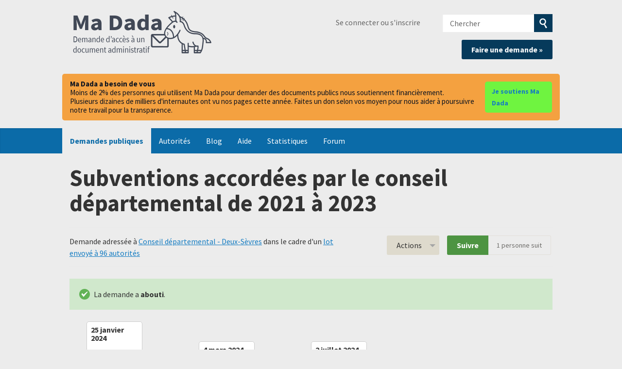

--- FILE ---
content_type: text/html; charset=utf-8
request_url: https://madada.fr/demande/subventions_accordees_par_le_con_40
body_size: 74796
content:
<!DOCTYPE html>
<html lang="fr-FR" class="no-js">
  <head>
    <meta charset="utf-8">
    <meta name="csrf-param" content="authenticity_token" />
<meta name="csrf-token" />

    <title>
        Subventions accordées par le conseil départemental de 2021 à 2023 - Une demande d'accès à l'information à Conseil départemental - Deux-Sèvres - Ma Dada
    </title>

    <link rel="icon" type="image/x-icon" href="/assets/favicon-8b3eba421d6369886757e45f162f231573f7e1ea93311dda098e9ad593ced1ba.ico" />


      <!--[if LTE IE 7]>
<link rel="stylesheet" href="/assets/responsive/application-lte-ie7-8e5a29282fb5b85930582bfbb7f968ea05b2038cae23e444324dbe48115edfd6.css" title="Main" media="all" />
<![endif]-->

<!--[if IE 8]>
<link rel="stylesheet" href="/assets/responsive/application-ie8-8d66de3aa4471d66b07f6a82f3a47c46079f3e125559272082ac2702e8536f56.css" title="Main" media="all" />
<![endif]-->

<!--[if IE 8]>
<link rel="stylesheet" href="/assets/responsive/application-ie8-8d66de3aa4471d66b07f6a82f3a47c46079f3e125559272082ac2702e8536f56.css" title="Main" media="all" />
<![endif]-->

<!--[if GT IE 8]><!-->
<link rel="stylesheet" href="/assets/responsive/application-50cbca25baa78cda333322b03fbd86bf27462c760067947952bb5a08d81644fa.css" title="Main" media="all" />
<!--<![endif]-->

  <link rel="stylesheet" href="/assets/responsive/print-f382691f6b7273571ffb7f402fe142b58891fec1e115fe46abdd8e80a3c064cc.css" media="print" />


        <link rel="alternate" type="application/atom+xml" title="Nouvelles mises à jour pour la demande 'Subventions accordées par le conseil départemental de 2021 à 2023'" href="https://madada.fr/request/subventions_accordees_par_le_con_40/feed">
          <link rel="alternate" type="application/json" title="JSON version of Nouvelles mises à jour pour la demande 'Subventions accordées par le conseil départemental de 2021 à 2023'" href="https://madada.fr/request/subventions_accordees_par_le_con_40/feed.json">
      <link rel="alternate" type="application/json" title="JSON version of this page" href="/demande/subventions_accordees_par_le_con_40.json">

    <meta name="viewport" content="width=device-width, initial-scale=1.0" />
    
<meta property="og:site_name" content="Ma Dada" />

  <meta property="og:title" content="Subventions accordées par le conseil départemental de 2021 à 2023 - Une demande d'accès à l'information à Conseil départemental - Deux-Sèvres" />
  <meta property="og:type" content="article" />

<meta property="og:description" content="Ma Dada est un site associatif qui vous aide à demander des documents publics, dits “administratifs” (rapports, contrats, factures, algorithmes, etc.)" />

    <meta property="article:published_time" content="2024-01-25T15:20:19+01:00" />
    <meta property="article:modified_time" content="2024-07-16T17:58:23+02:00" />
    <meta property="og:description" content="Madame, Monsieur,

Au titre du droit d’accès aux documents administratifs, tel que prévu notamment par le Livre III du Code des relations entre le public et l’administration, je sollicite auprès de vous la communication des documents suivants :

- Liste des subventions accordées par le Conseil départemental au titre de l&#39;exercice 2021
- Liste des subventions accordées par le Conseil départemental au titre de l&#39;exercice 2022
- Liste des subventions accordées par le Conseil départemental au titre de l&#39;exercice 2023

Je souhaite recevoir ces documents sous forme électronique, dans un standard ouvert, aisément réutilisable et exploitable par un système de traitement automatisé, comme le prévoit l’article L300-4 du Code des relations entre le public et l’administration.

Comme l’article L311-2 du code précité le prévoit lorsque le demandeur a mal identifié celui qui est susceptible de répondre à sa requête, je vous prie de bien vouloir transmettre ma demande au service qui détient les documents demandés si tel est le cas.

Veuillez agréer, Madame, Monsieur, l&#39;expression de mes sentiments distingués.

Association Transparence Citoyenne" />


<meta property="og:image" content="https://madada.fr/assets/logo-opengraph-553e989f6b596ac5cca2dfdb1f84d2e06c4e28c53c72ef55d4b14c057f6d91d2.png" />
<meta property="og:url" content="https://madada.fr/demande/subventions_accordees_par_le_con_40" />
<meta property="og:image:width" content="256" />
<meta property="og:image:height" content="256" />

    <!-- <link href='https://fonts.googleapis.com/css?family=Source+Sans+Pro:400,400italic,700&subset=latin,latin-ext' rel='stylesheet' type='text/css'> -->
<!-- Matomo -->
<script type="text/javascript">
  if (window.location.hostname.indexOf('madada.fr') >= 0) {
    var _paq = window._paq || [];
    _paq.push(["setDoNotTrack", true]);
    _paq.push(["disableCookies"]);
    _paq.push(['trackPageView']);
    _paq.push(['enableLinkTracking']);
    (function() {
      var u="https://madada.matomo.cloud/";
      _paq.push(['setTrackerUrl', u+'matomo.php']);
      _paq.push(['setSiteId', '1']);
      var d=document, g=d.createElement('script'), s=d.getElementsByTagName('script')[0];
      g.type='text/javascript'; g.async=true; g.defer=true; g.src='//cdn.matomo.cloud/madada.matomo.cloud/matomo.js'; s.parentNode.insertBefore(g,s);
    })();
  }
</script>
<noscript><p><img src="https://madada.matomo.cloud/matomo.php?idsite=1&amp;rec=1" style="border:0;" alt="" /></p></noscript>
<!-- End Matomo Code -->

    <!-- Replace the html tag's no-js class with js -->
    <script>
      (function(H){
        H.className = H.className.replace(/\bno-js\b/,'js-loaded')
      })(document.documentElement);
    </script>
    
  </head>
  <body class=" ">
    <div class="entirebody">

      <nav aria-label="Skip navigation bar">
        <a href="#content" class="show-with-keyboard-focus-only skip-to-link" tabindex="0">Skip to content</a>
      </nav>

      <!-- begin popups -->
        
        <div id="country-message">
        </div>
      <!-- end popups -->

      <div class="only-show-for-print">
  <p class="print-information">Printed from https://madada.fr/demande/subventions_accordees_par_le_con_40 on January 17, 2026 20:46</p>
</div>
<div id="banner" class="banner " role="banner">
  <div id="banner_inner" class="banner_inner">
    <div id="banner_content" class="banner_content">
      <div class="banner_site-title">
        <h1><a id="logo" class="site-title__logo" href="/">Ma Dada</a></h1>
      </div>

      <div class="rsp_menu_button">
        <a href="#banner" class="open"> <i class="icon-menu"></i> Menu </a>
        <a href="#" class="close"> <i class="icon-menu"></i> Close </a>
      </div>

      <div id="user_locale_switcher" class="locale-list">
  </div>
        <div id="logged_in_bar" class="logged_in_bar account-link-menu-item">
  <a class="sign_in_link" href="/profile/sign_in?r=%2Fdemande%2Fsubventions_accordees_par_le_con_40">Se connecter ou s'inscrire</a>
</div>

      <div id="navigation_search" class="navigation_search">
        <form id="navigation_search_form" class="navigation_search_form" method="get" action="/search" role="search">
          <label class="visually-hidden" for="navigation_search_button">
            Chercher
          </label>
          <input type="search" name="query" id="navigation_search_button" class="navigation_search_button" placeholder="Chercher" title="Entrez votre terme de recherce ici" />
          <button type="submit" style="background-color: #063a5b;">
            <span class="visually-hidden">
              Soumettre la recherche
            </span>
          </button>
        </form>
        <div class="header_request_btn">
          <a class="new-request__make-new-requests" href="/selectionner_autorite" style="float: right;">Faire une demande »</a>
        </div>
      </div>
    </div>

    <style>
#madada-donate-banner {
  width: 100%;
  background-color: #ececec;
  padding-bottom: 1em;
  padding-top: 1em;
}

.madada-donate-inner {
  background-color:#f4a140;
  border-radius: 5px;
  max-width: 64em;
  margin: 0 auto;
  padding: 12px 16px;
  display: flex;
  gap: 12px;
  align-items: center;
  justify-content: space-between;
}

.madada-donate-text {
  color: #0b1220;
  font-size: 15px;
  line-height: 1.2;
  display: flex;
  flex-direction: column;
  gap: 8px;
  align-items: baseline;
}

.madada-donate-btn,
.madada-donate-btn:visited {
  background-color: #6ff440;
  color: #031c2b;
  text-decoration: none;
  padding: 8px 14px;
  border-radius: 5px;
  font-weight: 600;
  font-size: 14px;
  transition: background-color 300ms ease-out;
}

@media (max-width: 720px) {
  .madada-donate-inner {
    flex-direction: column;
    align-items: stretch;
    gap: 10px;
  }
  .madada-donate-text { font-size: 14px; }
  .madada-donate-btn { width: 100%; text-align: center; padding: 10px 12px; }
}
</style>

<div id="madada-donate-banner" role="region" aria-label="Bandeau de dons">
  <div class="madada-donate-inner">
    <div class="madada-donate-text">
      <strong>Ma Dada a besoin de vous</strong>
      <span>Moins de 2% des personnes qui utilisent Ma Dada pour demander des documents publics nous soutiennent financièrement.</span>
      <span>Plusieurs dizaines de milliers d'internautes ont vu nos pages cette année. Faites un don selon vos moyen pour nous aider à poursuivre notre travail pour la transparence.</span>
    </div>
    <a class="madada-donate-btn" href="https://madada.fr/dons" rel="noopener" target="_blank">Je soutiens Ma Dada</a>
  </div>
</div>

    <div id="topnav" class="topnav ">
  <nav aria-label="Main navigation">
    <ul id="navigation" class="navigation">
        <li class="selected">
  <a href="/list">Demandes publiques</a>
</li>

<li class="">
  <a href="/body/list/all">Autorités</a>
</li>

<li class="">
  <a href="/madada_blog">Blog</a>
</li>

<li class="">
  <a href="/help/about">Aide</a>
</li>

<li class="">
  <a href="/stats">Statistiques</a>
</li>

<li class="">
  <a href="/forum">Forum</a>
</li>

    </ul>
  </nav>
</div>


  </div>
</div>



      <div id="wrapper">
        <div id="content" role="main">

          <div id="request_show" class="controller_request">
            








<div class="request-header">
  <div class="row">
    <h1>Subventions accordées par le conseil départemental de 2021 à 2023</h1>

    <div class="request-header__action-bar-container">
      <div class="request-header__action-bar">

        <p class="request-header__subtitle ">
              Demande adressée à <a href="/body/conseil_departemental_deux_sevres">Conseil départemental - Deux-Sèvres</a> dans le cadre d'un <a href="/info_request_batch/134">lot envoyé à 96 autorités</a>





        </p>

          <div class="request-header__action-bar__actions ">
              <div id="after_actions" class="after-actions">
  <ul class="action-menu after-actions__action-menu">
    <li>
      <a href="#" class="action-menu__button">Actions</a>

      <ul class="action-menu__menu">
          <li class="action-menu__menu__item">
            <span class="action-menu__menu__heading">
              Suite à la demande
            </span>

            <ul class="action-menu__menu__submenu owner_actions">
              <li>
                  <a href="/request/subventions_accordees_par_le_con_40/followups/new/9493">Ecrire une réponse</a>
              </li>

                <li>
                  <a href="/request/subventions_accordees_par_le_con_40?update_status=1">Mettre à jour le statut de cette demande</a>
                </li>


            </ul>
          </li>


        <li class="action-menu__menu__item">
          <span class="action-menu__menu__heading">
            Conseil départemental - Deux-Sèvres
          </span>

          <ul class="action-menu__menu__submenu public_body_actions">
            <li>
              <a href="/request/subventions_accordees_par_le_con_40/upload">Répondre à la demande</a>
            </li>
          </ul>
        </li>

        <li class="action-menu__menu__item">
          <ul class="action-menu__menu__submenu anyone_actions">

              <li>
               <a href="/request/subventions_accordees_par_le_con_40/report/new">Signaler cette demande</a><span class="action-menu__info-link">
                <a href="/help/about#reporting">Aide</a>
              </span>
              </li>

              <li>
                <a href="/request/subventions_accordees_par_le_con_40/annotate">Ajouter un commentaire</a>
              </li>


            <li>
              <a href="/request/subventions_accordees_par_le_con_40/download">Télécharger un fichier zip de toute la correspondance</a>
            </li>

            <li>
              <a href="/request/subventions_accordees_par_le_con_40/details">Voir les détails de l'historique des événements</a>
            </li>

            <li>
              <a tabindex="0" class="js-collapsible-trigger-all" data-text-expanded="Masquer toute la correspondance" data-text-collapsed="Étendre toute la correspondance">Masquer toute la correspondance</a>
            </li>

            <li>
              <div class="feed_link feed_link_action-menu">
  <a href="/request/subventions_accordees_par_le_con_40/feed">Flux RSS </a>
  <svg xmlns="http://www.w3.org/2000/svg" width="8" height="8" viewBox="0 0 8 8" alt=""><path fill="#777777" fill-rule="evenodd" d="M.9 3.04a4.07 4.07 0 0 1 4.06 4.08.6.6 0 0 1-1.2 0A2.88 2.88 0 0 0 .9 4.22a.6.6 0 0 1 0-1.19zM.9 0C4.82 0 8 3.2 8 7.12a.6.6 0 0 1-1.19 0A5.93 5.93 0 0 0 .9 1.19.6.6 0 1 1 .9 0zm.14 5.91a1.04 1.04 0 1 1 0 2.09 1.04 1.04 0 0 1 0-2.09z"/></svg>
</div>

            </li>
          </ul>
        </li>
      </ul>
    </li>
  </ul>
</div>


                <div class="action-bar__follow">
    <div class="action-bar__follow-button">
      <div class="feed_link feed_link_toolbar">
        <a class="link_button_green track__action" href="/request/subventions_accordees_par_le_con_40/track">Suivre</a>
      </div>
    </div>
    <div class="action-bar__follower-count">
      <span id="follow_count">1</span> personne suit
    </div>
  </div>

          </div>
      </div>
    </div>

    <div class="request-status">
      <div id="request_status" class="request-status-message request-status-message--successful">
        <i class="icon-standalone icon_successful"></i>

        <p>
          La demande a <strong>abouti</strong>.
        </p>
      </div>
    </div>
  </div>
</div>



<style>
.timeline {
    -webkit-box-sizing: border-box;
    box-sizing: border-box;
    position: relative;
    margin-bottom: 1rem;
}

.timeline *,
.timeline :after,
.timeline :before {
    -webkit-box-sizing: inherit;
    box-sizing: inherit;
}

.timeline:not(.timeline--horizontal):before {
    background-color: #ddd;
    bottom: 0;
    content: "";
    left: 50%;
    margin-left: -2px;
    position: absolute;
    top: 0;
    width: 4px;
    z-index: 1;
}

.timeline__wrap {
    overflow: hidden;
    position: relative;
    z-index: 2;
}

.timeline__item {
    font-size: 16px;
    font-size: 1rem;
    padding: 0.625rem 2.5rem 0.625rem 0;
    position: relative;
    width: 50%;
    z-index: 2;
}

.timeline__item:after {
    background-color: #fff;
    border: 4px solid #ddd;
    border-radius: 50%;
    content: "";
    height: 20px;
    position: absolute;
    right: -10px;
    -webkit-transform: translateY(-50%);
    -ms-transform: translateY(-50%);
    transform: translateY(-50%);
    top: 50%;
    width: 20px;
    z-index: 1;
}

.timeline__item.animated {
    -webkit-animation-duration: 1s;
    animation-duration: 1s;
    -webkit-animation-fill-mode: both;
    animation-fill-mode: both;
    opacity: 0;
}

.timeline__item.fadeIn {
    -webkit-animation-name: fadeIn;
    animation-name: fadeIn;
}

.timeline__item--left {
    left: 0;
}

.timeline__item--right {
    left: 50%;
    padding: 0.625rem 0 0.625rem 2.5rem;
}

.timeline__item--right:after {
    left: -10px;
}

.timeline__item--right .timeline__content:before {
    border-bottom: 10px solid transparent;
    border-right: 12px solid #ccc;
    border-left: none;
    border-top: 10px solid transparent;
    left: -12px;
}

.timeline__item--right .timeline__content:after {
    border-bottom: 9px solid transparent;
    border-right: 11px solid #fff;
    border-left: none;
    border-top: 9px solid transparent;
    left: -10px;
}

.timeline__content {
    background-color: #fff;
    border: 1px solid #ccc;
    border-radius: 5px;
    color: #333;
    display: block;
    padding: 0.5rem;
    position: relative;
}

.timeline__content:after,
.timeline__content:before {
    content: "";
    height: 0;
    position: absolute;
    -webkit-transform: translateY(-50%);
    -ms-transform: translateY(-50%);
    transform: translateY(-50%);
    top: 50%;
    width: 0;
}

.timeline__content:before {
    border-bottom: 10px solid transparent;
    border-left: 12px solid #ccc;
    border-top: 10px solid transparent;
    right: -12px;
    z-index: 1;
}

.timeline__content:after {
    border-bottom: 9px solid transparent;
    border-left: 11px solid #fff;
    border-top: 9px solid transparent;
    right: -10px;
    z-index: 2;
}

.timeline__content h2 {
    font-size: 1rem;
    font-weight: 600;
    margin: 0 0 0.625rem;
}

.timeline__content p {
    font-size: 0.9375rem;
    line-height: 1.5;
    margin-bottom: 10px;
}

.timeline--horizontal {
    font-size: 0;
    padding: 0 3.125rem;
    overflow: hidden;
    white-space: nowrap;
}

.timeline--horizontal .timeline-divider {
    background-color: #ddd;
    display: block;
    height: 4px;
    left: 40px;
    position: absolute;
    -webkit-transform: translateY(-50%);
    -ms-transform: translateY(-50%);
    transform: translateY(-50%);
    right: 40px;
    z-index: 1;
}

.timeline--horizontal .timeline__items {
    -webkit-transition: all 0.8s;
    -o-transition: all 0.8s;
    transition: all 0.8s;
    will-change: transform;
}

.timeline--horizontal .timeline__item {
    display: inline-block;
    left: 0;
    padding: 0 0 2.5rem;
    position: relative;
    -webkit-transition: none;
    -o-transition: none;
    transition: none;
    vertical-align: top;
    white-space: normal;
}

.timeline--horizontal .timeline__item:after {
    left: 50%;
    right: auto;
    -webkit-transform: translate(-50%, -50%);
    -ms-transform: translate(-50%, -50%);
    transform: translate(-50%, -50%);
    top: 100%;
}

.timeline--horizontal .timeline__item .timeline__item__inner {
    display: table;
    height: 100%;
    width: 100%;
}

.timeline--horizontal .timeline__item .timeline__content__wrap {
    display: table-cell;
    margin: 0;
    padding: 0;
    vertical-align: bottom;
}

.timeline--horizontal .timeline__item .timeline__content:before {
    border-left: 12px solid transparent;
    border-right: 12px solid transparent;
    border-top: 12px solid #ccc;
    left: 50%;
    right: auto;
    -webkit-transform: translateX(-50%);
    -ms-transform: translateX(-50%);
    transform: translateX(-50%);
    top: 100%;
}

.timeline--horizontal .timeline__item .timeline__content:after {
    border-left: 10px solid transparent;
    border-right: 10px solid transparent;
    border-top: 10px solid #fff;
    left: 50%;
    right: auto;
    -webkit-transform: translateX(-50%);
    -ms-transform: translateX(-50%);
    transform: translateX(-50%);
    top: 100%;
}

.timeline--horizontal .timeline__item--bottom {
    padding: 2.5rem 0 0;
}

.timeline--horizontal .timeline__item--bottom:after {
    top: 0;
}

.timeline--horizontal .timeline__item--bottom .timeline__content__wrap {
    vertical-align: top;
}

.timeline--horizontal .timeline__item--bottom .timeline__content:before {
    border-bottom: 12px solid #ccc;
    border-left: 12px solid transparent;
    border-right: 12px solid transparent;
    border-top: none;
    bottom: 100%;
    top: auto;
}

.timeline--horizontal .timeline__item--bottom .timeline__content:after {
    border-bottom: 10px solid #fff;
    border-left: 10px solid transparent;
    border-right: 10px solid transparent;
    border-top: none;
    bottom: 100%;
    top: auto;
}

.timeline-nav-button {
    background-color: #fff;
    border: 2px solid #ddd;
    border-radius: 50px;
    -webkit-box-sizing: border-box;
    box-sizing: border-box;
    -webkit-box-shadow: none;
    box-shadow: none;
    cursor: pointer;
    display: block;
    height: 40px;
    outline: 0;
    position: absolute;
    text-indent: -9999px;
    -webkit-transform: translateY(-50%);
    -ms-transform: translateY(-50%);
    transform: translateY(-50%);
    top: 50%;
    width: 40px;
    z-index: 10;
}

.timeline-nav-button:disabled {
    opacity: 0.5;
    pointer-events: none;
}

.timeline-nav-button:before {
    background-position: center center;
    background-repeat: no-repeat;
    content: "";
    display: block;
    height: 14px;
    left: 50%;
    position: absolute;
    -webkit-transform: translateX(-50%) translateY(-50%);
    -ms-transform: translateX(-50%) translateY(-50%);
    transform: translateX(-50%) translateY(-50%);
    top: 50%;
    width: 8px;
}

.timeline-nav-button--prev {
    left: 0;
}

.timeline-nav-button--next {
    right: 0;
}

.timeline--mobile {
    padding: 0;
    width: 50%;
    margin-inline: auto;
}

.timeline--mobile:before {
    left: 10px !important;
    margin: 0 !important;
}

.timeline--mobile .timeline__item {
    left: 0;
    padding-left: 40px;
    padding-right: 0;
    width: 100%;
}

.timeline--mobile .timeline__item:after {
    left: 2px;
    margin: 0;
}

.timeline--mobile .timeline__item .timeline__content:before {
    left: -12px;
    border-bottom: 12px solid transparent;
    border-right: 12px solid #ccc;
    border-left: none;
    border-top: 12px solid transparent;
}

.timeline--mobile .timeline__item .timeline__content:after {
    left: -10px;
    border-bottom: 10px solid transparent;
    border-right: 10px solid #fff;
    border-left: none;
    border-top: 10px solid transparent;
}

@-webkit-keyframes fadeIn {
    0% {
        opacity: 0;
        top: 70px;
    }

    100% {
        opacity: 1;
        top: 0;
    }
}

@keyframes fadeIn {
    0% {
        opacity: 0;
        top: 70px;
    }

    100% {
        opacity: 1;
        top: 0;
    }
}

@-webkit-keyframes liftUp {
    0% {
        top: 0;
    }

    100% {
        top: -15px;
    }
}

@keyframes liftUp {
    0% {
        top: 0;
    }

    100% {
        top: -15px;
    }
}

</style>

<div class="timeline">
    <div class="timeline__wrap">
        <div class="timeline__items">
            <div class="timeline__item">
                <div class="timeline__content">
                    <h2><time datetime="2024-01-25T15:20:19+01:00" title="2024-01-25 15:20:19 +0100">25 janvier 2024</time></h2>
                    Demande envoyée
                </div>
            </div>
            <div class="timeline__item">
                <div class="timeline__content">
                    <h2><time datetime="2024-02-27T00:00:00+01:00" title="2024-02-27 00:00:00 +0100">27 février 2024</time></h2>
                    Refus implicite
                </div>
            </div>
            <div class="timeline__item">
                <div class="timeline__content">
                    <h2><time datetime="2024-03-04T17:19:09+01:00" title="2024-03-04 17:19:09 +0100">4 mars 2024</time></h2>
                    Message reçu
                </div>
            </div>
            <div class="timeline__item">
                <div class="timeline__content">
                    <h2><time datetime="2024-03-06T10:51:39+01:00" title="2024-03-06 10:51:39 +0100">6 mars 2024</time></h2>
                    Demande aboutie
                </div>
            </div>
            <div class="timeline__item">
                <div class="timeline__content">
                    <h2><time datetime="2024-07-02T15:34:30+02:00" title="2024-07-02 15:34:30 +0200">2 juillet 2024</time></h2>
                    Message reçu
                </div>
            </div>
            <div class="timeline__item">
                <div class="timeline__content">
                    <h2><time datetime="2024-07-16T17:58:23+02:00" title="2024-07-16 17:58:23 +0200">16 juillet 2024</time></h2>
                    Demande aboutie
                </div>
            </div>
        </div>
    </div>
</div>



  <div class="attachments attachments_summary">
    <div class="attachments__header">
      <h3>
        3 documents obtenus
      </h3>
    </div>

    <ul class="list-of-attachments">
        <li class="attachment" id="attachment-14276">
            <a href="/request/subventions_accordees_par_le_con_40/response/7991/attach/3/CD79%20Subventions%202022%20Annexes%20D2.2%20et%20D2.3.xls?cookie_passthrough=1"><img class="attachment__image" alt="Attachment" src="/assets/content_type/icon_application_vnd.ms-excel_large-ed164ec9a00c055681eacd7544b41537a3e30795cf8b980e2e4d0a242b9a27f6.png" /></a>

            <p class="attachment__name">
              CD79 Subventions 2022 Annexes D2.2 et D2.3.xls
            </p>

            <p class="attachment__meta">
              281K
              <a href="/request/subventions_accordees_par_le_con_40/response/7991/attach/3/CD79%20Subventions%202022%20Annexes%20D2.2%20et%20D2.3.xls?cookie_passthrough=1">Ouvrir</a>&nbsp;

              


              <a href="https://madada.fr/request/subventions_accordees_par_le_con_40#incoming-7991">Voir le message</a>
            </p>
</li>        <li class="attachment" id="attachment-14277">
            <a href="/request/subventions_accordees_par_le_con_40/response/7991/attach/4/CD79%20Subventions%202021%20Annexes%20D2.2%20D2.3%20Concours%20et%20subv.xls?cookie_passthrough=1"><img class="attachment__image" alt="Attachment" src="/assets/content_type/icon_application_vnd.ms-excel_large-ed164ec9a00c055681eacd7544b41537a3e30795cf8b980e2e4d0a242b9a27f6.png" /></a>

            <p class="attachment__name">
              CD79 Subventions 2021 Annexes D2.2 D2.3 Concours et subv.xls
            </p>

            <p class="attachment__meta">
              412K
              <a href="/request/subventions_accordees_par_le_con_40/response/7991/attach/4/CD79%20Subventions%202021%20Annexes%20D2.2%20D2.3%20Concours%20et%20subv.xls?cookie_passthrough=1">Ouvrir</a>&nbsp;

              


              <a href="https://madada.fr/request/subventions_accordees_par_le_con_40#incoming-7991">Voir le message</a>
            </p>
</li>        <li class="attachment" id="attachment-18350">
            <a href="/request/subventions_accordees_par_le_con_40/response/9493/attach/3/CD79%20Subventions%202023%20annexes%20D2.2%20et%20D2.3.xls?cookie_passthrough=1"><img class="attachment__image" alt="Attachment" src="/assets/content_type/icon_application_vnd.ms-excel_large-ed164ec9a00c055681eacd7544b41537a3e30795cf8b980e2e4d0a242b9a27f6.png" /></a>

            <p class="attachment__name">
              CD79 Subventions 2023 annexes D2.2 et D2.3.xls
            </p>

            <p class="attachment__meta">
              283K
              <a href="/request/subventions_accordees_par_le_con_40/response/9493/attach/3/CD79%20Subventions%202023%20annexes%20D2.2%20et%20D2.3.xls?cookie_passthrough=1">Ouvrir</a>&nbsp;

              


              <a href="https://madada.fr/request/subventions_accordees_par_le_con_40#incoming-9493">Voir le message</a>
            </p>
</li>    </ul>

    <a href="#" class="attachments__show-more" style="display: none;" data-show-all="Voir toutes les pièces jointes" data-show-fewer="Voir moins de pièces jointes"></a>
  </div>


<div id="left_column" class="left_column">
  

      <div class="ff-print-fix"></div>

<div class="outgoing correspondence js-collapsible" id="outgoing-46886">
  


    <div class="correspondence__header correspondence__header--with-delivery-status">
      <span class="correspondence__header__author js-collapsible-trigger">
          Message envoyé
      </span>

      <a class="correspondence__header__date" href="#outgoing-46886">
          <time datetime="2024-01-25T15:20:19+01:00" title="2024-01-25 15:20:19 +0100">25 janvier 2024</time>
</a>
        <div class="correspondence__header__delivery-status">
          <a class="toggle-delivery-log toggle-delivery-log--delivered js-toggle-delivery-log" data-delivery-status="delivered" href="/outgoing_messages/46886/delivery_status">            Réceptionné</a>        </div>
    </div>

    <div class="js-delivery-log-ajax-error" hidden aria-hidden="true" style="display: none; visibility: hidden;">
      <p>Vous pouvez télécharger les logs du serveur mail pour ce message.</p>
      <p><a target="_blank" href="/outgoing_messages/46886/delivery_status">Essayer d'ouvrir les logs dans une nouvelle fenêtre.</a></p>
    </div>

    <div class="correspondence_text">
      <div><p>Madame, Monsieur,</p>

<p>Au titre du droit d’accès aux documents administratifs, tel que prévu notamment par le Livre III du Code des relations entre le public et l’administration, je sollicite auprès de vous la communication des documents suivants :</p>

<p>- Liste des subventions accordées par le Conseil départemental au titre de l'exercice 2021
<br />- Liste des subventions accordées par le Conseil départemental au titre de l'exercice 2022
<br />- Liste des subventions accordées par le Conseil départemental au titre de l'exercice 2023</p>

<p>Je souhaite recevoir ces documents sous forme électronique, dans un standard ouvert, aisément réutilisable et exploitable par un système de traitement automatisé, comme le prévoit l’article L300-4 du Code des relations entre le public et l’administration.</p>

<p>Comme l’article L311-2 du code précité le prévoit lorsque le demandeur a mal identifié celui qui est susceptible de répondre à sa requête, je vous prie de bien vouloir transmettre ma demande au service qui détient les documents demandés si tel est le cas.</p>

<p>Veuillez agréer, Madame, Monsieur, l'expression de mes sentiments distingués.</p>

<p>Association Transparence Citoyenne</p></div>
    </div>

    <p class="event_actions">

    </p>



      <div class="correspondence__footer">
  <div class="correspondence__footer__cplink">
    <input type="text" id="" value="https://madada.fr/request/subventions_accordees_par_le_con_40#outgoing-46886" class="cplink__field" />

    <a class="cplink__button">Créer un lien vers</a>

    <a class="cplink__button" href="/request/subventions_accordees_par_le_con_40/report/new?outgoing_message_id=46886">Signaler</a>
  </div>
</div>

</div>



      <div class="ff-print-fix"></div>



      <div class="ff-print-fix"></div>

<div class="outgoing correspondence js-collapsible" id="outgoing-47158">
  


    <div class="correspondence__header correspondence__header--with-delivery-status">
      <span class="correspondence__header__author js-collapsible-trigger">
          Message envoyé
      </span>

      <a class="correspondence__header__date" href="#outgoing-47158">
          <time datetime="2024-02-27T10:44:13+01:00" title="2024-02-27 10:44:13 +0100">27 février 2024</time>
</a>
        <div class="correspondence__header__delivery-status">
          <a class="toggle-delivery-log toggle-delivery-log--delivered js-toggle-delivery-log" data-delivery-status="delivered" href="/outgoing_messages/47158/delivery_status">            Réceptionné</a>        </div>
    </div>

    <div class="js-delivery-log-ajax-error" hidden aria-hidden="true" style="display: none; visibility: hidden;">
      <p>Vous pouvez télécharger les logs du serveur mail pour ce message.</p>
      <p><a target="_blank" href="/outgoing_messages/47158/delivery_status">Essayer d'ouvrir les logs dans une nouvelle fenêtre.</a></p>
    </div>

    <div class="correspondence_text">
      <div><p>Madame, Monsieur,</p>

<p>Au titre du droit d’accès aux documents administratifs, tel que prévu notamment par le Livre III du Code des relations entre le public et l’administration, je sollicite auprès de vous la communication des documents suivants :</p>

<p>- Liste des subventions accordées par le Conseil départemental au titre de l'exercice 2021
<br />- Liste des subventions accordées par le Conseil départemental au titre de l'exercice 2022
<br />- Liste des subventions accordées par le Conseil départemental au titre de l'exercice 2023</p>

<p>Je souhaite recevoir ces documents sous forme électronique, dans un standard ouvert, aisément réutilisable et exploitable par un système de traitement automatisé, comme le prévoit l’article L300-4 du Code des relations entre le public et l’administration.</p>

<p>Comme l’article L311-2 du code précité le prévoit lorsque le demandeur a mal identifié celui qui est susceptible de répondre à sa requête, je vous prie de bien vouloir transmettre ma demande au service qui détient les documents demandés si tel est le cas.</p>

<p>Veuillez agréer, Madame, Monsieur, l'expression de mes sentiments distingués.</p>

<p>Guillaume LEROY
<br />Président de Transparence Citoyenne</p></div>
    </div>

    <p class="event_actions">

    </p>



      <div class="correspondence__footer">
  <div class="correspondence__footer__cplink">
    <input type="text" id="" value="https://madada.fr/request/subventions_accordees_par_le_con_40#outgoing-47158" class="cplink__field" />

    <a class="cplink__button">Créer un lien vers</a>

    <a class="cplink__button" href="/request/subventions_accordees_par_le_con_40/report/new?outgoing_message_id=47158">Signaler</a>
  </div>
</div>

</div>



      <div class="ff-print-fix"></div>

<div class="incoming correspondence normal js-collapsible " id="incoming-7991">
  <div class="correspondence__header">
    <span class="correspondence__header__author js-collapsible-trigger">
        Conseil départemental - Deux-Sèvres
    </span>

    <a class="correspondence__header__date" href="#incoming-7991">
      <time datetime="2024-03-04T17:17:10+01:00" title="2024-03-04 17:17:10 +0100">4 mars 2024</time>
</a>  </div>

  


      <div class="correspondence_text">
          <div class="attachments">
    <div class="attachments__header">
      <h3>
        2 pièces jointes
      </h3>
    </div>

    <ul class="list-of-attachments">
        <li class="attachment" id="attachment-14276">
            <a href="/request/subventions_accordees_par_le_con_40/response/7991/attach/3/CD79%20Subventions%202022%20Annexes%20D2.2%20et%20D2.3.xls?cookie_passthrough=1"><img class="attachment__image" alt="Attachment" src="/assets/content_type/icon_application_vnd.ms-excel_large-ed164ec9a00c055681eacd7544b41537a3e30795cf8b980e2e4d0a242b9a27f6.png" /></a>

            <p class="attachment__name">
              CD79 Subventions 2022 Annexes D2.2 et D2.3.xls
            </p>

            <p class="attachment__meta">
              281K
                <a href="/request/subventions_accordees_par_le_con_40/response/7991/attach/html/3/CD79%20Subventions%202022%20Annexes%20D2.2%20et%20D2.3.xls.html">Ouvrir</a>
              <a href="/request/subventions_accordees_par_le_con_40/response/7991/attach/3/CD79%20Subventions%202022%20Annexes%20D2.2%20et%20D2.3.xls?cookie_passthrough=1">Télécharger</a>

              


            </p>
</li>        <li class="attachment" id="attachment-14277">
            <a href="/request/subventions_accordees_par_le_con_40/response/7991/attach/4/CD79%20Subventions%202021%20Annexes%20D2.2%20D2.3%20Concours%20et%20subv.xls?cookie_passthrough=1"><img class="attachment__image" alt="Attachment" src="/assets/content_type/icon_application_vnd.ms-excel_large-ed164ec9a00c055681eacd7544b41537a3e30795cf8b980e2e4d0a242b9a27f6.png" /></a>

            <p class="attachment__name">
              CD79 Subventions 2021 Annexes D2.2 D2.3 Concours et subv.xls
            </p>

            <p class="attachment__meta">
              412K
                <a href="/request/subventions_accordees_par_le_con_40/response/7991/attach/html/4/CD79%20Subventions%202021%20Annexes%20D2.2%20D2.3%20Concours%20et%20subv.xls.html">Ouvrir</a>
              <a href="/request/subventions_accordees_par_le_con_40/response/7991/attach/4/CD79%20Subventions%202021%20Annexes%20D2.2%20D2.3%20Concours%20et%20subv.xls?cookie_passthrough=1">Télécharger</a>

              


            </p>
</li>    </ul>

    <a href="#" class="attachments__show-more" style="display: none;" data-show-all="Voir toutes les pièces jointes" data-show-fewer="Voir moins de pièces jointes"></a>
  </div>

<div id="attachment-14275">
      <p>Bonjour,
<br /> Pour faire suite à votre demande, je vous prie de trouver ci-joint les
<br /> fichiers récapitulatifs des subventions attribuées en 2021 et 2022 par le
<br /> Département des Deux-Sèvres.
<br /> Le fichier des subventions attribuées en 2023 est en cours d'élaboration
<br /> mais nous ne manquerons pas de vous le transmettre lorsqu'il sera
<br /> finalisé.
<br /> Vous souhaitant bonne réception de ces éléments.
<br /> Cordialement
<br /> Christelle Pacreau
<br /> Service prospective et budget
<br /> Délégation Générale aux Finances et aux Partenariats
<br /> Maison du département
<br /> Mail Lucie Aubrac - Bureau 2108
<br /> 79000 NIORT
<br /> Tél: [numéro de téléphone caché]</p>

<p> De :&nbsp;Association Transparence Citoyenne
<br /> &lt;[FOI #45208 email]&gt;
<br /> Envoyé :&nbsp;jeudi 25 janvier 2024 15:20
<br /> À :&nbsp;Isabelle SIMONNEAU &lt;[<a href="/help/officers#mobiles">adresse email</a>]&gt;
<br /> Objet :&nbsp;Demande au titre du droit d’accès aux documents administratifs -
<br /> Subventions accordées par le conseil départemental de 2021 à 2023
<br /> &nbsp;
<br /> Madame, Monsieur,</p>

<p> Au titre du droit d’accès aux documents administratifs, tel que prévu
<br /> notamment par le Livre III du Code des relations entre le public et
<br /> l’administration, je sollicite auprès de vous la communication des
<br /> documents suivants :</p>

<p> - Liste des subventions accordées par le Conseil départemental au titre de
<br /> l'exercice 2021
<br /> - Liste des subventions accordées par le Conseil départemental au titre de
<br /> l'exercice 2022
<br /> - Liste des subventions accordées par le Conseil départemental au titre de
<br /> l'exercice 2023</p>

<p> Je souhaite recevoir ces documents sous forme électronique, dans un
<br /> standard ouvert, aisément réutilisable et exploitable par un système de
<br /> traitement automatisé, comme le prévoit l’article L300-4 du Code des
<br /> relations entre le public et l’administration.</p>

<p> Comme l’article L311-2 du code précité le prévoit lorsque le demandeur a
<br /> mal identifié celui qui est susceptible de répondre à sa requête, je vous
<br /> prie de bien vouloir transmettre ma demande au service qui détient les
<br /> documents demandés si tel est le cas.</p>

<p> Veuillez agréer, Madame, Monsieur, l'expression de mes sentiments
<br /> distingués.</p>

<p> Association Transparence Citoyenne</p>

<p> -------------------------------------------------------------------
<br /> La demande ci-dessus vous a été envoyée par l’intermédiaire de la
<br /> plateforme associative et citoyenne Ma Dada ([1]<a href="https://madada.fr">https://madada.fr</a>), dont
<br /> l’objet est de faciliter l’accès aux informations publiques.</p>

<p> Merci d’utiliser cette adresse email pour toutes les réponses à cette
<br /> demande :
<br /> [FOI #45208 email]</p>

<p> Attention : les réponses que vous apporterez à cette demande, de même que
<br /> les éventuels documents administratifs que vous pourriez communiquer,
<br /> seront publiés en libre accès sur Ma Dada. Nous vous demandons donc de
<br /> procéder, le cas échéant, à l’occultation de données à caractère personnel
<br /> (noms, contacts…), comme le prévoit notamment l’article 311-7 du CRPA.</p>

<p> Nous vous rappelons que vous devez répondre à cette demande dans un délai
<br /> d’un mois, faute de quoi votre silence vaudra refus implicite (articles
<br /> R311-12 et R311-13 du CRPA).</p>

<p> Pour toute difficulté ou question concernant :
<br /> - Le droit d’accès, vous pouvez consulter le site Internet de la
<br /> Commission d’accès aux documents administratifs (CADA), [2]www.cada.fr, ou
<br /> la contacter directement.
<br /> - Ma Dada, vous pouvez consulter notre documentation
<br /> ([3]<a href="https://doc.madada.fr">https://doc.madada.fr</a>), ou nous contacter à [Ma Dada contact email].</p>

<p> En vous remerciant pour la bienveillance que vous pourrez apporter à cette
<br /> requête,</p>

<p> L’équipe de Ma Dada.
<br /> -------------------------------------------------------------------</p>

<p> [4]Semaine de l'enfance 2023</p>

<p> Semaine de l'enfance 2023</p>

<p> Semaine de l'enfance 2023</p>

<p>References</p>

<p> Visible links
<br /> 1. <a href="https://madada.fr/">https://madada.fr/</a>
<br /> 2. <a href="http://www.cada.fr/">http://www.cada.fr/</a>
<br /> 3. <a href="https://doc.madada.fr/">https://doc.madada.fr/</a>
<br /> 4. <a href="https://www.deux-sevres.fr/toutes-les-actualites/flamme-olympique-7-villes-deux-sevriennes-seront-traversees-par-le-parcours">https://www.deux-sevres.fr/toutes-les-ac...</a></p>
</div>
      </div>

    <p class="event_actions">
    </p>



      <div class="correspondence__footer">
  <div class="correspondence__footer__cplink">
    <input type="text" id="" value="https://madada.fr/request/subventions_accordees_par_le_con_40#incoming-7991" class="cplink__field" />

    <a class="cplink__button">Créer un lien vers</a>

    <a class="cplink__button" href="/request/subventions_accordees_par_le_con_40/report/new?incoming_message_id=7991">Signaler</a>
  </div>
</div>

</div>




      <div class="ff-print-fix"></div>



      <div class="ff-print-fix"></div>

<div class="incoming correspondence normal js-collapsible " id="incoming-9493">
  <div class="correspondence__header">
    <span class="correspondence__header__author js-collapsible-trigger">
        Conseil départemental - Deux-Sèvres
    </span>

    <a class="correspondence__header__date" href="#incoming-9493">
      <time datetime="2024-07-02T15:34:04+02:00" title="2024-07-02 15:34:04 +0200">2 juillet 2024</time>
</a>  </div>

  


      <div class="correspondence_text">
          <div class="attachments">
    <div class="attachments__header">
      <h3>
        1 pièce jointe
      </h3>
    </div>

    <ul class="list-of-attachments">
        <li class="attachment" id="attachment-18350">
            <a href="/request/subventions_accordees_par_le_con_40/response/9493/attach/3/CD79%20Subventions%202023%20annexes%20D2.2%20et%20D2.3.xls?cookie_passthrough=1"><img class="attachment__image" alt="Attachment" src="/assets/content_type/icon_application_vnd.ms-excel_large-ed164ec9a00c055681eacd7544b41537a3e30795cf8b980e2e4d0a242b9a27f6.png" /></a>

            <p class="attachment__name">
              CD79 Subventions 2023 annexes D2.2 et D2.3.xls
            </p>

            <p class="attachment__meta">
              283K
                <a href="/request/subventions_accordees_par_le_con_40/response/9493/attach/html/3/CD79%20Subventions%202023%20annexes%20D2.2%20et%20D2.3.xls.html">Ouvrir</a>
              <a href="/request/subventions_accordees_par_le_con_40/response/9493/attach/3/CD79%20Subventions%202023%20annexes%20D2.2%20et%20D2.3.xls?cookie_passthrough=1">Télécharger</a>

              


            </p>
</li>    </ul>

    <a href="#" class="attachments__show-more" style="display: none;" data-show-all="Voir toutes les pièces jointes" data-show-fewer="Voir moins de pièces jointes"></a>
  </div>

<div id="attachment-18349">
      <p>Bonjour,
<br /> Je vous transmets le fichier répertoriant les subventions attribuées en
<br /> 2023 pour le CD79, celui-ci , n'étant pas officiel au moment de votre
<br /> demande, n'avait pu vous être communiqué.
<br /> Vous en souhaitant bonne réception,
<br /> Cordialement
<br /> Christelle Pacreau
<br /> Service prospective et budget
<br /> Délégation Générale aux Finances et aux Partenariats
<br /> Maison du département
<br /> Mail Lucie Aubrac - Bureau 2108
<br /> 79000 NIORT
<br /> Tél: [numéro de téléphone caché]</p>

<p> ══════════════════════════════════════════════════════════════════════════</p>

<p> De :&nbsp;Christelle PACREAU &lt;[<a href="/help/officers#mobiles">adresse email</a>]&gt;
<br /> Envoyé :&nbsp;lundi 4 mars 2024 17:17
<br /> À :&nbsp;[FOI #45208 email]
<br /> &lt;[FOI #45208 email]&gt;
<br /> Objet :&nbsp;RE: Demande au titre du droit d’accès aux documents administratifs
<br /> - Subventions accordées par le conseil départemental de 2021 à 2023
<br /> &nbsp;
<br /> Bonjour,
<br /> Pour faire suite à votre demande, je vous prie de trouver ci-joint les
<br /> fichiers récapitulatifs des subventions attribuées en 2021 et 2022 par le
<br /> Département des Deux-Sèvres.
<br /> Le fichier des subventions attribuées en 2023 est en cours d'élaboration
<br /> mais nous ne manquerons pas de vous le transmettre lorsqu'il sera
<br /> finalisé.
<br /> Vous souhaitant bonne réception de ces éléments.
<br /> Cordialement
<br /> Christelle Pacreau
<br /> Service prospective et budget
<br /> Délégation Générale aux Finances et aux Partenariats
<br /> Maison du département
<br /> Mail Lucie Aubrac - Bureau 2108
<br /> 79000 NIORT
<br /> Tél: [numéro de téléphone caché]</p>

<p> De :&nbsp;Association Transparence Citoyenne
<br /> &lt;[FOI #45208 email]&gt;
<br /> Envoyé :&nbsp;jeudi 25 janvier 2024 15:20
<br /> À :&nbsp;Isabelle SIMONNEAU &lt;[<a href="/help/officers#mobiles">adresse email</a>]&gt;
<br /> Objet :&nbsp;Demande au titre du droit d’accès aux documents administratifs -
<br /> Subventions accordées par le conseil départemental de 2021 à 2023
<br /> &nbsp;
<br /> Madame, Monsieur,</p>

<p> Au titre du droit d’accès aux documents administratifs, tel que prévu
<br /> notamment par le Livre III du Code des relations entre le public et
<br /> l’administration, je sollicite auprès de vous la communication des
<br /> documents suivants :</p>

<p> - Liste des subventions accordées par le Conseil départemental au titre de
<br /> l'exercice 2021
<br /> - Liste des subventions accordées par le Conseil départemental au titre de
<br /> l'exercice 2022
<br /> - Liste des subventions accordées par le Conseil départemental au titre de
<br /> l'exercice 2023</p>

<p> Je souhaite recevoir ces documents sous forme électronique, dans un
<br /> standard ouvert, aisément réutilisable et exploitable par un système de
<br /> traitement automatisé, comme le prévoit l’article L300-4 du Code des
<br /> relations entre le public et l’administration.</p>

<p> Comme l’article L311-2 du code précité le prévoit lorsque le demandeur a
<br /> mal identifié celui qui est susceptible de répondre à sa requête, je vous
<br /> prie de bien vouloir transmettre ma demande au service qui détient les
<br /> documents demandés si tel est le cas.</p>

<p> Veuillez agréer, Madame, Monsieur, l'expression de mes sentiments
<br /> distingués.</p>

<p> Association Transparence Citoyenne</p>

<p> -------------------------------------------------------------------
<br /> La demande ci-dessus vous a été envoyée par l’intermédiaire de la
<br /> plateforme associative et citoyenne Ma Dada ([1]<a href="https://madada.fr">https://madada.fr</a>), dont
<br /> l’objet est de faciliter l’accès aux informations publiques.</p>

<p> Merci d’utiliser cette adresse email pour toutes les réponses à cette
<br /> demande :
<br /> [FOI #45208 email]</p>

<p> Attention : les réponses que vous apporterez à cette demande, de même que
<br /> les éventuels documents administratifs que vous pourriez communiquer,
<br /> seront publiés en libre accès sur Ma Dada. Nous vous demandons donc de
<br /> procéder, le cas échéant, à l’occultation de données à caractère personnel
<br /> (noms, contacts…), comme le prévoit notamment l’article 311-7 du CRPA.</p>

<p> Nous vous rappelons que vous devez répondre à cette demande dans un délai
<br /> d’un mois, faute de quoi votre silence vaudra refus implicite (articles
<br /> R311-12 et R311-13 du CRPA).</p>

<p> Pour toute difficulté ou question concernant :
<br /> - Le droit d’accès, vous pouvez consulter le site Internet de la
<br /> Commission d’accès aux documents administratifs (CADA), [2]www.cada.fr, ou
<br /> la contacter directement.
<br /> - Ma Dada, vous pouvez consulter notre documentation
<br /> ([3]<a href="https://doc.madada.fr">https://doc.madada.fr</a>), ou nous contacter à [Ma Dada contact email].</p>

<p> En vous remerciant pour la bienveillance que vous pourrez apporter à cette
<br /> requête,</p>

<p> L’équipe de Ma Dada.
<br /> -------------------------------------------------------------------</p>

<p> [4]Semaine de l'enfance 2023</p>

<p> Semaine de l'enfance 2023</p>

<p> [5]Flamme olympique</p>

<p>References</p>

<p> Visible links
<br /> 1. <a href="https://madada.fr/">https://madada.fr/</a>
<br /> 2. <a href="http://www.cada.fr/">http://www.cada.fr/</a>
<br /> 3. <a href="https://doc.madada.fr/">https://doc.madada.fr/</a>
<br /> 4. <a href="https://www.deux-sevres.fr/toutes-les-actualites/flamme-olympique-7-villes-deux-sevriennes-seront-traversees-par-le-parcours">https://www.deux-sevres.fr/toutes-les-ac...</a>
<br /> 5. <a href="https://www.deux-sevres.fr/">https://www.deux-sevres.fr/</a></p>
</div>
      </div>

    <p class="event_actions">
    </p>



      <div class="correspondence__footer">
  <div class="correspondence__footer__cplink">
    <input type="text" id="" value="https://madada.fr/request/subventions_accordees_par_le_con_40#incoming-9493" class="cplink__field" />

    <a class="cplink__button">Créer un lien vers</a>

    <a class="cplink__button" href="/request/subventions_accordees_par_le_con_40/report/new?incoming_message_id=9493">Signaler</a>
  </div>
</div>

</div>




      <div class="ff-print-fix"></div>





    <div class="request-footer__action-bar-container">
      <div class="request-footer__action-bar__actions">
          <div id="after_actions" class="after-actions">
  <ul class="action-menu after-actions__action-menu">
    <li>
      <a href="#" class="action-menu__button">Actions</a>

      <ul class="action-menu__menu">
          <li class="action-menu__menu__item">
            <span class="action-menu__menu__heading">
              Suite à la demande
            </span>

            <ul class="action-menu__menu__submenu owner_actions">
              <li>
                  <a href="/request/subventions_accordees_par_le_con_40/followups/new/9493">Ecrire une réponse</a>
              </li>

                <li>
                  <a href="/request/subventions_accordees_par_le_con_40?update_status=1">Mettre à jour le statut de cette demande</a>
                </li>


            </ul>
          </li>


        <li class="action-menu__menu__item">
          <span class="action-menu__menu__heading">
            Conseil départemental - Deux-Sèvres
          </span>

          <ul class="action-menu__menu__submenu public_body_actions">
            <li>
              <a href="/request/subventions_accordees_par_le_con_40/upload">Répondre à la demande</a>
            </li>
          </ul>
        </li>

        <li class="action-menu__menu__item">
          <ul class="action-menu__menu__submenu anyone_actions">

              <li>
               <a href="/request/subventions_accordees_par_le_con_40/report/new">Signaler cette demande</a><span class="action-menu__info-link">
                <a href="/help/about#reporting">Aide</a>
              </span>
              </li>

              <li>
                <a href="/request/subventions_accordees_par_le_con_40/annotate">Ajouter un commentaire</a>
              </li>


            <li>
              <a href="/request/subventions_accordees_par_le_con_40/download">Télécharger un fichier zip de toute la correspondance</a>
            </li>

            <li>
              <a href="/request/subventions_accordees_par_le_con_40/details">Voir les détails de l'historique des événements</a>
            </li>

            <li>
              <a tabindex="0" class="js-collapsible-trigger-all" data-text-expanded="Masquer toute la correspondance" data-text-collapsed="Étendre toute la correspondance">Masquer toute la correspondance</a>
            </li>

            <li>
              <div class="feed_link feed_link_action-menu">
  <a href="/request/subventions_accordees_par_le_con_40/feed">Flux RSS </a>
  <svg xmlns="http://www.w3.org/2000/svg" width="8" height="8" viewBox="0 0 8 8" alt=""><path fill="#777777" fill-rule="evenodd" d="M.9 3.04a4.07 4.07 0 0 1 4.06 4.08.6.6 0 0 1-1.2 0A2.88 2.88 0 0 0 .9 4.22a.6.6 0 0 1 0-1.19zM.9 0C4.82 0 8 3.2 8 7.12a.6.6 0 0 1-1.19 0A5.93 5.93 0 0 0 .9 1.19.6.6 0 1 1 .9 0zm.14 5.91a1.04 1.04 0 1 1 0 2.09 1.04 1.04 0 0 1 0-2.09z"/></svg>
</div>

            </li>
          </ul>
        </li>
      </ul>
    </li>
  </ul>
</div>


            <div class="action-bar__follow">
    <div class="action-bar__follow-button">
      <div class="feed_link feed_link_toolbar">
        <a class="link_button_green track__action" href="/request/subventions_accordees_par_le_con_40/track">Suivre</a>
      </div>
    </div>
    <div class="action-bar__follower-count">
      <span id="follow_count">1</span> personne suit
    </div>
  </div>

          <!-- template changed here -->
          
          <!-- end template changed here -->
      </div>
    </div>
</div>

  <div id="right_column" class="sidebar right_column" role="complementary">
  <div class="sidebar__section new-request-cta">
    <h2 class="new-request__title">Une question à poser à une autorité publique&nbsp;?</h2>
<p class="new-request__description">Lancez votre propre demande</p>
<a class="new-request__make-new-requests" href="/select_authority">
  Faire une demande &raquo;
</a>
  </div>

  <div class="sidebar__section">
    <h2>TAGS</h2>
      Cette demande n'a pas de tags.

    <!-- remove "false" below once the js code to update the page is working -->
  </div>

    <div class="sidebar__section pro-upsell">
    <strong><a href="/pro">Ma Dada ++</a></strong> offre des outils puissants aux journalistes (c'est gratuit!)
  </div>




    <div class="sidebar__section sidebar__part-of-batch">
    <h2>Plus de demandes dans ce lot</h2>

    <p>
      Cette demande fait partie d'une <a href="/info_request_batch/134">demande groupée envoyée à 96 autorités</a>
    </p>

    <a href="/request/subventions_accordees_par_le_con_39">Précédent</a> |
<a href="/request/subventions_accordees_par_le_con_41">Suivant</a>

  </div>


  

  


    <div class="sidebar__section sidebar__similar-requests">
  <h2>Demandes similaires</h2>


    
<div class="request_short_listing">
  <h3 class="request_short_listing__title">
    <a href="/request/subventions_accordees_par_le_con_16?utm_campaign=alaveteli-experiments-87&amp;utm_content=sidebar_similar_requests&amp;utm_medium=link&amp;utm_source=ma+dada">
      Subventions accordées par le conseil départemental de 2021 à 2023
</a>  </h3>

  <p class="request_short_listing__authority">
    <a href="/body/conseil_departemental_aisne">Conseil départemental - Aisne</a>
  </p>
</div>

    
<div class="request_short_listing">
  <h3 class="request_short_listing__title">
    <a href="/request/subventions_accordees_par_le_con_22?utm_campaign=alaveteli-experiments-87&amp;utm_content=sidebar_similar_requests&amp;utm_medium=link&amp;utm_source=ma+dada">
      Subventions accordées par le conseil départemental de 2021 à 2023
</a>  </h3>

  <p class="request_short_listing__authority">
    <a href="/body/conseil_departemental_aube">Conseil départemental - Aube</a>
  </p>
</div>

    
<div class="request_short_listing">
  <h3 class="request_short_listing__title">
    <a href="/request/subventions_accordees_par_le_con_38?utm_campaign=alaveteli-experiments-87&amp;utm_content=sidebar_similar_requests&amp;utm_medium=link&amp;utm_source=ma+dada">
      Subventions accordées par le conseil départemental de 2021 à 2023
</a>  </h3>

  <p class="request_short_listing__authority">
    <a href="/body/cd06">Conseil départemental des Alpes-Maritimes</a>
  </p>
</div>

    
<div class="request_short_listing">
  <h3 class="request_short_listing__title">
    <a href="/request/subventions_accordees_par_le_con_41?utm_campaign=alaveteli-experiments-87&amp;utm_content=sidebar_similar_requests&amp;utm_medium=link&amp;utm_source=ma+dada">
      Subventions accordées par le conseil départemental de 2021 à 2023
</a>  </h3>

  <p class="request_short_listing__authority">
    <a href="/body/cd84">Conseil Départemental de Vaucluse</a>
  </p>
</div>

    
<div class="request_short_listing">
  <h3 class="request_short_listing__title">
    <a href="/request/subventions_accordees_par_le_con_46?utm_campaign=alaveteli-experiments-87&amp;utm_content=sidebar_similar_requests&amp;utm_medium=link&amp;utm_source=ma+dada">
      Subventions accordées par le conseil départemental de 2021 à 2023
</a>  </h3>

  <p class="request_short_listing__authority">
    <a href="/body/conseil_departemental_eure">Conseil départemental - Eure</a>
  </p>
</div>

    
<div class="request_short_listing">
  <h3 class="request_short_listing__title">
    <a href="/request/subventions_accordees_par_le_con_47?utm_campaign=alaveteli-experiments-87&amp;utm_content=sidebar_similar_requests&amp;utm_medium=link&amp;utm_source=ma+dada">
      Subventions accordées par le conseil départemental de 2021 à 2023
</a>  </h3>

  <p class="request_short_listing__authority">
    <a href="/body/conseil_departemental_eure_et_loir">Conseil départemental - Eure-et-Loir</a>
  </p>
</div>

    
<div class="request_short_listing">
  <h3 class="request_short_listing__title">
    <a href="/request/subventions_accordees_par_le_con_62?utm_campaign=alaveteli-experiments-87&amp;utm_content=sidebar_similar_requests&amp;utm_medium=link&amp;utm_source=ma+dada">
      Subventions accordées par le conseil départemental de 2021 à 2023
</a>  </h3>

  <p class="request_short_listing__authority">
    <a href="/body/conseil_departemental_herault">Conseil départemental - Hérault</a>
  </p>
</div>

    
<div class="request_short_listing">
  <h3 class="request_short_listing__title">
    <a href="/request/subventions_accordees_par_le_con_70?utm_campaign=alaveteli-experiments-87&amp;utm_content=sidebar_similar_requests&amp;utm_medium=link&amp;utm_source=ma+dada">
      Subventions accordées par le conseil départemental de 2021 à 2023
</a>  </h3>

  <p class="request_short_listing__authority">
    <a href="/body/conseil_departemental_loire_atlantique">Conseil départemental - Loire-Atlantique</a>
  </p>
</div>

    
<div class="request_short_listing">
  <h3 class="request_short_listing__title">
    <a href="/request/subventions_accordees_par_le_con_85?utm_campaign=alaveteli-experiments-87&amp;utm_content=sidebar_similar_requests&amp;utm_medium=link&amp;utm_source=ma+dada">
      Subventions accordées par le conseil départemental de 2021 à 2023
</a>  </h3>

  <p class="request_short_listing__authority">
    <a href="/body/conseil_departemental_oise">Conseil départemental - Oise</a>
  </p>
</div>

    
<div class="request_short_listing">
  <h3 class="request_short_listing__title">
    <a href="/request/subventions_accordees_par_le_con_95?utm_campaign=alaveteli-experiments-87&amp;utm_content=sidebar_similar_requests&amp;utm_medium=link&amp;utm_source=ma+dada">
      Subventions accordées par le conseil départemental de 2021 à 2023
</a>  </h3>

  <p class="request_short_listing__authority">
    <a href="/body/conseil_departemental_savoie">Conseil départemental - Savoie</a>
  </p>
</div>


    <p class="sidebar_similar_requests__more-link">
      <a href="/request/subventions_accordees_par_le_con_40/similar?utm_campaign=alaveteli-experiments-87&amp;utm_content=sidebar_similar_requests&amp;utm_medium=link&amp;utm_source=ma+dada">Plus de demandes similaires</a>
    </p>
</div>


  <div class="sidebar__section">
    <!-- this link with this wording is here for legal reasons, discuss with
         board and our lawyer before changing or removing it -->
    <p class="copyright-notice">
      <small>
        <a href="https://doc.madada.fr/prada/gestion-des-demandes/#droit-dauteur">Êtes-vous le propriétaire d'un droit d'auteur commercial sur cette page ?</a>
      </small>
    </p>
  </div>
</div>



          </div>
          <div style="clear:both"></div>
        </div>
      </div>

      <nav aria-label="Skip footer">
        <a href="#content" class="show-with-keyboard-focus-only skip-to-link">
          Retour au contenu
        </a>
      </nav>

      <div class="footer" id="footer" role="contentinfo">
  <div class="row">
    <div class="footer__about">
      <p> Ma Dada est un projet de l'association OpenKnowledge France</p>
      <a href="https://okfn.fr" target="_blank">
        <div class="okfnfr_logo"></div>
      </a>
      <ul class="about__contact-links">
        <li>
          <a href="https://doc.madada.fr/a_propos/">Qui sommes-nous ?</a>
        </li>
        <li>
          <a href="/help/contact">Nous contacter</a>
        </li>
        <li>
          <a href="https://doc.madada.fr/usagers/charte/">Charte d'usage</a>
        </li>
        <li>
          <a href="https://doc.madada.fr/usagers/confidentialite">Mention légales - Politique de Confidentialité</a>
        </li>
      </ul>
    </div>
    <div class="col-sm-3 footer__about" style="padding: 2em; background-color:gray; border-radius: 5px">
      <div class="madada-footer__donate">
        <p>
          Vos dons nous permettent de maintenir Ma Dada.
        </p>
        <p>
          Soutenez-nous <a href="https://liberapay.com/madada/">sur Liberapay</a> ou <a href="https://madada.fr/dons">via HelloAsso</a>.
        </p>
      </div>
    </div>
  </div>
  <div class="footer__final">
    <div class="row">
      <div class="final__social-links">
        <ul>
          <li>
            <a href="https://gitlab.com/madada-team">
              <div style="background-image: url(https://madada.fr/assets/gitlab-ab59b6db60c342a0fec0b0b537be5bcef42e918ba94f5a02f60e9fef23692b9a.svg);width: 30px;height: 30px;background-repeat: no-repeat;margin-bottom: 1em"></div>
              Code source</a>
          </li>
          <li>
            <a href="https://mamot.fr/@madadafr">
              <div style="background-image: url(https://madada.fr/assets/mastodon-9cfa457ee375c4fdd4c2bdf92abf3c7954cfe38e3b93998d2f76ac5fe1bc351a.svg);width: 30px;height: 30px;margin-bottom: 1em"></div>
              Mastodon</a>
          </li>
          <li>
            <a href="https://aperi.tube/c/madada_channel/videos">
              <div style="background-image: url(https://madada.fr/assets/peertube-8f5ca3a2c502161d0a46db9c2fe668e611a925e3ad08dd1f270f1d311eb770b1.svg);width: 30px;height: 30px;margin-bottom: 1em"></div>
              Vidéos</a>
          </li>
          <li>
            <a href="https://forum.madada.fr">
              <div style="background-image: url(https://madada.fr/assets/discourse-4de37e24c9e4edc1712c211733bd830b156608c69ed8f458a8652db5810ffcb5.svg); width: 30px;height: 30px;margin-bottom: 1em"></div>
              Forum</a>
          </li>
        </ul>
      </div>
    </div>
  </div>
</div>

    </div>

      

      <script src="/assets/application-d347e0f1101eed046a1f9354366e3f012a7769be1f106dd4706b05c0d1dade3f.js"></script>



      
  <script src="/assets/request-timeline-16773b77231c908edcc3d9c9f3d882c8eb572359a5d96f30af99cc6f5a8b476c.js"></script>

  <script src="/assets/request-attachments-bbc9b56bbe5a258b5c8ed43a32d0de342c32aaa5d8b6273dcff9204156c64246.js"></script>


    <script>
  jQuery('#user_locale_switcher').find('.locale-list-trigger').each(function() {
    jQuery(this).click(function(){
      jQuery(this).parent().toggleClass('active');
    });
  });
</script>
<script src="/assets/tagging_widgets-cb0fe32be30c4de93543ea1d919d4104cadad4c5db838b3b22c9679b45ed7ae6.js"></script>
<script src="/assets/search_cada_opinions-8caec97cb3fd20ef8e8ba63f154c8d3934c8af5b7f0d87eb348616e8190f7151.js"></script>

<script>
(function($) {
  // Define the tree as a list of items so we can feed it to
  // meilisearch. Compute a breadcrumbs path for each item,
  // by concatenating the steps leading to it, so that search
  // can match the full set of words.
    tree = [
      {
        id: 123,
        parent: null,
        q: "Le document que je souhaite demander concerne:",
        r: [
          {
            t: "La santé, les prestations sociales",
            goto: 224,
          },
          {
            t: "La santé et sécurité au travail",
            goto: 225,
          },
          {
            t: "La fonction publique",
            goto: 226,
          },
          {
            t: "L'urbanisme",
            goto: 227,
          },
          {
            t: "Les finances locales",
            goto: 228,
          },
          {
            t: "Un marché public",
            goto: 229,
          },
          {
            t: "Autres thèmes",
            goto: 230,
          },
        ]
      },
      {
        id: 224,
        parent: 123,
        q: "De quel type de document s'agit-il?",
        r: [
          {
            t: "Relevés CPAM, CAF, retraites",
            comm: false,
            madada: false,
          },
          {
            t: "Dossier médical personnel ou éléments relatifs au secret médical d’une personne vivante ou décédée il y a moins de 25 ans",
            comm: false,
            madada: false,
          },
          {
            t: "Dossier médical concernant une personne décédée depuis plus de 25 ans (ou née il y a plus de 120 ans si la date de décès est inconnue)",
            comm: true,
            madada: true,
          },
        ],
      },
      {
        id: 225,
        parent: 123,
        q: "De quel type de document s'agit-il?",
        r: [
          {
            t: "Attestations, consignes, résultats et rapports relatifs aux vérifications et contrôles",
            comm: true,
            madada: true,
            notes: "Communicable si le document date de plus de 50 ans",
          },
          {
            t: "Observations et mises en demeure notifiées par l'inspection du travail",
            comm: true,
            madada: true,
            notes: "Communicable si le document date de plus de 50 ans",
          },
        ],
      },
      {
        id: 226,
        parent: 123,
        q: "De quel type de document s'agit-il?",
        r: [
          {
            t: "Un dossier d'agent public",
            comm: true,
            madada: false,
          },
          {
            t: "L'organigramme d'un service,  une liste d'agents",
            comm: true,
            madada: true,
          },
        ],
      },
      {
        id: 227,
        parent: 123,
        q: "De quel type de document s'agit-il?",
        r: [
          {
            t: "Un permis de construire, de démolir, d'aménager",
            comm: true,
            madada: false,
            notes: "Les documents préparatoires ne sont pas communicables",
          },
          {
            t: "Un Plan Local d'Urbanisme (PLU) ou un Plan d'Occupation des Sols (POS)",
            comm: true,
            madada: true,
            notes: "Les documents préparatoires ne sont pas communicables",
          },
        ],
      },
      {
        id: 228,
        parent: 123,
        q: "De quel type de document s'agit-il?",
        r: [
          {
            t: "Le budget, les factures",
            comm: true,
            madada: true,
          },
          {
            t: "Les subventions accordées aux associations",
            comm: true,
            madada: true,
          },
        ],
      },
      {
        id: 229,
        parent: 123,
        q: "De quel type de document s'agit-il?",
        r: [
          {
            t: "Le Bordereau des Prix Unitaires (BPU), la décomposition des prix globaux et forfaitaires (DPGF), un mémoire technique",
            comm: false,
            madada: false,
          },
        ],
      },
      {
        id: 230,
        parent: 123,
        q: "De quel type de document s'agit-il?",
        r: [
          {
            t: "Délibérations des collectivités territoriales (compte rendu ou procès-verbal)",
            comm: true,
            madada: true,
            notes: "Communicable sauf délibérations concernant la vie privée, par exemple concernant le licenciement d'un agent pour faute",
          },
          {
            t: "Documents parlementaires",
            comm: false,
            madada: false,
            notes: "Les documents produits par une assemblée parlementaire ne sont en principe pas soumis au droit d'accès",
          },
        ],
      },
    ];

    /*
     * display the outcome of the series of questions
     */
    function showResult(node){
      var r = $("#result");
      r.empty();
      if (node.comm && !node.madada) {
        r.append("<div class='result'>Ces documents sont probablement communicables, mais pas via Ma Dada, parce qu'il existe des restrictions à leur diffusion. Ceci est le cas pour des documents qui ne peuvent être communiqués qu'à des personnes spécifiques. Nous vous recommandons de contacter directement le service en question, hors de Ma Dada.</div>");
      } else if (node.comm && node.madada) {
        r.append('<div class="result">Ces documents peuvent être demandés via Ma Dada.</div>');
      } else {
        r.append('<div class="result">Ces documents ne sont pas communicables.</div>');
      }
      if (node.notes !== undefined) {
        r.append(`<span>${node.notes}</span>`);
      }

      r.append("<div><em>Notez que Ma Dada ne peut garantir la communicabilité (ou non) des documents que vous souhaitez demander. Il existe de nombreux cas d'exceptions difficiles à résumer ici.</em></div>");
    };

    /*
     * Traverse the decision tree, this is only callable on questions:
     * the leaves of the decision tree should be passed to showResult
     */
    function decide(node) {
        if (node.hasOwnProperty("comm")) {
            $("#result").text(node.comm);
            return;
        }

        $("#question").text(node.q);

        var $answers = $("#answers");
        $answers.empty();
        $.each(node.r, function(answer, subNode) {
            var $button = $('<span class="btn">').text(subNode.t).click(function() {
                if (subNode.goto !== undefined) {
                  var nextNode = tree.find(function(node) { return node.id === subNode.goto });
                  decide(nextNode);
                } else {
                  // we have a result, show it
                  $("#question").empty();
                  $answers.empty();
                  showResult(subNode);
                };
            });
            $answers.append($button);
        });
        $("div#back").empty().append('<span class="btn" id="restart">Recommencer</span>');
        $("span#restart").on("click", function() { $("#answers").add("#result").empty(); decide(tree[0]); });
    };

    /*
     * Set up click handlers to redirect to the relevant request template
     * using the pre-filled request system, which avoids sending all text
     * contents with each request form.
     * The full text for the template is in madada-custom-routes.rb
     */
    function activateTemplates() {
      $("li.request-template").one("click", function(evt) {
        var current_public_body = window.location.pathname.split('/').slice(-1);
        location = `/modele/${current_public_body}/${evt.target.id}`;
      });
      $("span.close-assistant").on("click", function(evt) {
        var d = $("div.request-assistant");
        d.empty();
        d.append(
          `<span class="btn">J'ai besoin d'aide pour rédiger ma demande</span>`
        );
        setupPopupClick();
      });
    };

    $("div#other-topics").one("click", function(evt) {
        $(this).empty();
        $(this).append('<div class="req_assistant_additional_options"><div id="question" /><div id="answers"></div><div id="result" /><div id="back" /></div>');
        decide(tree[0]);
    });

    function setupPopupClick() {
      $("div.request-assistant > .btn").one("click", function(evt) {
          var d = $("div.request-assistant");
          d.empty();
          d.append(
            `
            <div class="blur-overlay" />
            <div class="req_assistant_main">
              <div id="assistant-intro">
                <p>
                  Cet assistant fournit quelques modèles de demandes (presque) prêtes à envoyer.
                </p>
                <p>
                  Cliquez sur le type de document que vous souhaitez demander pour pré-remplir votre demande. Vous n'aurez plus qu'à compléter les passages indiqués dans le texte:
                </p>
                <p>
                <em>Attention</em>: en cliquant sur un modèle ci-dessous, vos éventuels changements seront perdus.
                </p>
              </div>
              <ul>
                <li class="request-template" id="sourceCode">Code Source</li>
                <li class="request-template" id="subvention">Subventions</li>
                <li class="request-template" id="notes_de_frais_justificatifs">Notes de frais (et justificatifs)</li>
                <li class="request-template" id="agendas">Agendas</li>
                <li class="request-template" id="comptes_rendus_conseil_ecole">Comptes rendus de conseils d’école</li>
                <li class="request-template" id="deliberations_decision">Délibérations (et comptes rendus) de décisions publiques (de conseil municipal, régional&hellip;)</li>
                <li class="request-template" id="arretes">Arrêtés (municipaux, préfectoraux&hellip;)</li>
                <li class="request-template" id="documents_marche_public">Documents de marché public</li>
                <li class="request-template" id="analyses_qualite_eau">Analyses de qualité de l’eau</li>
                <li class="request-template" id="registre_traitement_donnees_perso">Registre de traitement des données personnelles</li>
              </ul>

              <div id="other-topics" />

              <span class="close-assistant">Fermer</span>
            </div>
            `);
          activateTemplates();
        });
    };

  setupPopupClick();
})(jQuery);
</script>


  </body>
</html>
